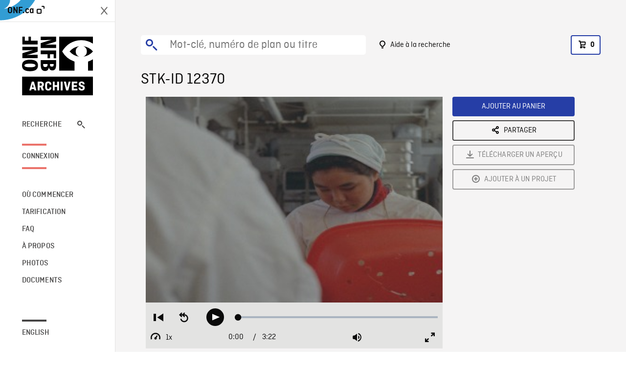

--- FILE ---
content_type: text/html; charset=utf-8
request_url: https://archives.onf.ca/plan/12370/
body_size: 3167
content:


<!DOCTYPE html>
<html lang="fr" class="brand-resize">
  <head>
    <!-- SEO Browser -->
    <meta charset="utf-8">
    <meta http-equiv="X-UA-Compatible" content="IE=edge">
    <meta name="viewport" content="width=device-width,initial-scale=1.0">

    <!-- SEO Robot -->
    <meta name="theme-color" content="#0085CA">
    <meta name="robots" content="index,follow">
    <meta name="googlebot" content="index,follow">

    
  





  <!-- SEO Title / Description / Alternate link -->
  <title>STK-ID 12370 - Archives ONF</title>
  <meta name="description" content="Divers plans intérieurs d&#x27;une usine d&#x27;emballage de crevettes dans le village de Sisimiut (anciennement Holsteinsborg) au Groenland, des femmes en train de nettoyer les crevettes. Plusieurs GPs des visages, des mains. Un plan de deux hommes qui travaillent devant une cuisinière à vapeur. Un plan de deux femmes pesant des sacs de crevettes.  (00/04/1969)" />
  <link rel="alternate" hreflang="en" href="https://archives.nfb.ca/stockshot/12370/" />

  <!-- Open Graph Share -->
  <meta property="og:title" content="STK-ID 12370">
  <meta property="og:description" content="Divers plans intérieurs d&#x27;une usine d&#x27;emballage de crevettes dans le village de Sisimiut (anciennement Holsteinsborg) au Groenland, des femmes en train de nettoyer les crevettes. Plusieurs GPs des visages, des mains. Un plan de deux hommes qui travaillent devant une cuisinière à vapeur. Un plan de deux femmes pesant des sacs de crevettes.  (00/04/1969)">
  <meta property="og:site_name" content="Archives ONF">
  <meta property="og:locale" content="fr">
  <meta property="og:type" content="website">
  
  <meta property="og:image" content="https://www3.nfb.ca/stk_hd_ana/VI60725.000/SS-1795-ECN-08/12370/12370_Thumbnails.jpg">
  

  <!-- Twitter Share -->
  <meta property="twitter:card'" content="summary_large_image">
  <meta property="twitter:title" content="STK-ID 12370">
  <meta property="twitter:description" content="Divers plans intérieurs d&#x27;une usine d&#x27;emballage de crevettes dans le village de Sisimiut (anciennement Holsteinsborg) au Groenland, des femmes en train de nettoyer les crevettes. Plusieurs GPs des visages, des mains. Un plan de deux hommes qui travaillent devant une cuisinière à vapeur. Un plan de deux femmes pesant des sacs de crevettes.  (00/04/1969)">
  
  <meta property="twitter:image" content="https://www3.nfb.ca/stk_hd_ana/VI60725.000/SS-1795-ECN-08/12370/12370_Thumbnails.jpg">
  
  
  
  <meta name="google-site-verification" content="P3nTykUQ40QX8Mn91ThL3MmHs1IuETvz1OJp6L65Nb4" />
  




    <link href="/vue/css/chunk-vendors.a5d03586.css" rel="stylesheet"/>
	<link href="/vue/css/app.d83a5b3d.css" rel="stylesheet"/>
	<script defer="defer" src="/vue/js/chunk-vendors.08ed79bc0ad2f885.min.js"></script>
	<script defer="defer" src="/vue/js/app.d0589b7be1192aa6.min.js"></script>
	<script>window.GENERATED_BY_DJANGO = false</script>
	<link href="/vue/favicon.ico" rel="icon"/>

    <link href="https://dkyhanv6paotz.cloudfront.net/onfca-prod/archives/static/css/loader.0b12b3005727.css" rel="stylesheet">
    
<script type="application/ld+json">
  {
    "@context": "https://schema.org",
    "@type": "VideoObject",
    "name": "L\u0027homme et le froid",
    "description": "Divers plans intérieurs d\u0027une usine d\u0027emballage de crevettes dans le village de Sisimiut (anciennement Holsteinsborg) au Groenland, des femmes en train de nettoyer les crevettes. Plusieurs GPs des visages, des mains. Un plan de deux hommes qui travaillent devant une cuisinière à vapeur. Un plan de deux femmes pesant des sacs de crevettes.  (00/04/1969)",
    
    "thumbnailUrl": "https://www3.nfb.ca/stk_hd_ana/VI60725.000/SS-1795-ECN-08/12370/12370_Thumbnails.jpg",
    
    
    "duration": "PT0H3M22S",
    
    "contentUrl": "https://archives.onf.ca/stockshots/videos/VI60725.000/SS-1795-ECN-08/12370/12370_WorkingCopy.mov",
    "uploadDate": "1969"
  }
</script>

  </head>
  <body class="no-js forceScrollY">
    <div id="app">
      
<h1>STK-ID 12370</h1>
<video controls poster="https://www3.nfb.ca/stk_hd_ana/VI60725.000/SS-1795-ECN-08/12370/12370_Thumbnails.jpg">
  <source src="https://archives.onf.ca/stockshots/videos/VI60725.000/SS-1795-ECN-08/12370/12370_WorkingCopy.mov">
</video>

<p>Divers plans intérieurs d&#x27;une usine d&#x27;emballage de crevettes dans le village de Sisimiut (anciennement Holsteinsborg) au Groenland, des femmes en train de nettoyer les crevettes. Plusieurs GPs des visages, des mains. Un plan de deux hommes qui travaillent devant une cuisinière à vapeur. Un plan de deux femmes pesant des sacs de crevettes.  (00/04/1969)</p>
<h2>Détails</h2>
<dl>
  <dt>Extrait du film</dt>
  <dd>L&#x27;homme et le froid</dd>

  
  <dt>Lieu</dt>
  <dd>Holsteinsborg</dd>
  

  
  <dt>Année</dt>
  <dd>1969</dd>
  

  
  <dt>Collection</dt>
  <dd>Office National du Film</dd>
  

  

  
  <dt>Formats disponibles</dt>
  <dd>Bobine 35 mm, HDCAM SR, Video Disque Digital</dd>
  

  
  <dt>Format de tournage</dt>
  <dd>35mm eastman color neg</dd>
  

  
  <dt>Format de l'image</dt>
  <dd>4/3, ANAMORPHIC_4/3</dd>
  

  
  <dt>Résolutions disponibles</dt>
  <dd>1920 x 1080</dd>
  
</dl>

    </div>

    
<div id="archives-loader">
  <div class="logo">
    <img src="https://dkyhanv6paotz.cloudfront.net/onfca-prod/archives/static/archives-logo-v.2ed2b7370d04.svg" />
  </div>
</div>
    

<script>
window.VUE_APP_META_I18N = {
  "suffix": " - Archives ONF",
  "default": {
    "title": "Archives ONF",
    "description": "Notre vaste collection de plans d\u0027archives rassemble des contenus images et vidéos provenant non seulement du Canada, mais du monde entier. Il vous faut des images en couleurs de la Seconde Guerre mondiale ou de la fonte des glaces dans l’Arctique? Ne cherchez plus.\u000ATémoignant de plus d’un siècle d’histoire, nos fichiers et nos bobines de film impeccablement préservés permettent des transferts de qualité sur mesure, quelle que soit la résolution désirée : SD, HD, 4K, 8K, etc."
  },
  "stockshot": {
    "title": "STK-ID {id}"
  },
  "search": {
    "title": "Recherche",
    "description": "Trouvez le plan parfait avec l\u0027outil de recherche avancée de la plateforme Archives ONF. Cherchez par mot\u002Dclé, lieu, date ou numéro de plan, et précisez votre recherche à l\u0027aide de multiples filtres."
  },
  "cart": {
    "title": "Panier",
    "description": "Ajouter des plans à votre panier afin de démarrer le processus de demande de licence pour l\u0027achat de plans d\u0027archives sur le site Archives ONF."
  },
  "request_list": {
    "title": "Vos demandes de licence",
    "description": "Accédez à l\u0027historique de vos demandes de licence à l\u0027équipe des ventes d\u0027Archives ONF. "
  },
  "request_detail": {
    "title": "Demande de licence",
    "description": "Faites parvenir une demande de licences à Archives ONF afin de démarrer le processus de commande de plans d\u0027archives."
  },
  "clipbin_list": {
    "title": "Projets",
    "description": "Accédez à tous vos projets et organisez vos plans d\u0027archives avant d\u0027envoyer une demande de licence et de commander des plans à l\u0027équipe Archives ONF."
  },
  "clipbin_detail": {
    "title": "Projet",
    "description": "Gérez votre projet en ajoutant des plans d\u0027archives à une liste. Vous pouvez créer plusieurs listes et gérer de multiples projets sur le site Archives ONF."
  },
  "calculator": {
    "title": "Calculateur de tarifs",
    "description": "Utilisez le calculateur de tarifs pour estimer le coût par seconde des droits souhaités sur votre prochaine commande de plans d\u0027Archives ONF."
  },
  "404": {
    "title": "404",
    "description": "La page demandée n\u0027a pas été trouvée. Communiquez avec nous pour signaler cette erreur."
  }
}
</script>

    <script src="https://dkyhanv6paotz.cloudfront.net/onfca-prod/archives/static/js/loader.1015c52469a2.js"></script>
    

    <script>
      window.VUE_APP_GTM_ID = "GTM-NMCS2FB"
      window.VUE_APP_GTM_SECOND_ID = "GTM-NLQ6TKD"
      window.VUE_APP_THUMBNAIL_PATTERN = "https://dkyhanv6paotz.cloudfront.net/live/fit-in/{width}x{height}/{path}"
      window.VUE_APP_GTM_USER_ID = ""
      window.ARCHIVES_CLIENT_ID = "013331"
      
      window.GENERATED_BY_DJANGO = true
    </script>
  </body>
</html>


--- FILE ---
content_type: text/javascript
request_url: https://archives.onf.ca/vue/js/182.01c5172ab211acf7.min.js
body_size: 141
content:
"use strict";(self["webpackChunkarchives_frontend"]=self["webpackChunkarchives_frontend"]||[]).push([[182],{89182:function(e,n,s){s.r(n)}}]);